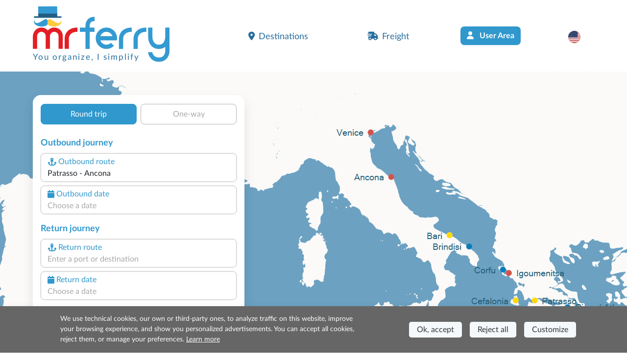

--- FILE ---
content_type: text/html; charset=utf-8
request_url: https://www.misterferry.com/en/greece/ferries-patrasso-ancona.aspx
body_size: 15410
content:
<!DOCTYPE html><html lang=en class="has-footer sfumato"><head><script>var _paq=window._paq=window._paq||[];_paq.push(['trackPageView']);_paq.push(['enableLinkTracking']);(function(){var u="//matomo.prenotazioni24.it/matomo/";_paq.push(['setTrackerUrl',u+'matomo.php']);_paq.push(['setSiteId','19']);var d=document,g=d.createElement('script'),s=d.getElementsByTagName('script')[0];g.async=true;g.src=u+'matomo.js';s.parentNode.insertBefore(g,s);})();</script><meta charset=UTF-8><meta name=viewport content="width=device-width, initial-scale=1, user-scalable=no, shrink-to-fit=no"><title>Ferries Patras Ancona &#x2600;&#xFE0F;Book Now!</title><meta name=description content="Check out all the ferry crossings time schedules from Patras Ancona on MrFerry! 🚢 We recommend to make your reservation in advance to catch unbeatable prices and offers. "><link rel=preconnect href=https://cdn.traghettilines.it crossorigin><link rel=preconnect href=https://connect.facebook.net crossorigin><link rel=preconnect href=https://matomo.prenotazioni24.it crossorigin><link href=https://cdn.misterferry.com/new/template/bootstrap-5.0.2-dist/css/bootstrap.min.css rel=stylesheet><link href=https://cdn.misterferry.com/new/template/icons/fontawesome/css/fontawesome.min.css rel=stylesheet><link href=https://cdn.misterferry.com/new/template/icons/fontawesome/css/solid.min.css rel=stylesheet><link href=https://cdn.misterferry.com/new/dist/autocomplete.js/css/autoComplete.02.min.css rel=stylesheet><link href="/css/styleone.min.css?v=YU6-QzADV-NJW9lJfnxUDxYxhJS7Zxnc9yijBry2zcw" rel=stylesheet><link href="/css/standard.min.css?v=j4s-bC_oA0kPPEChy6bkTeQHGKux5PTaiEgIy1gTqAs" rel=stylesheet><link rel=icon type=image/png href=/favicons/no-it/favicon-96x96.png sizes=96x96><link rel=icon type=image/svg+xml href=/favicons/no-it/favicon.svg><link rel="shortcut icon" href=/favicons/no-it/favicon.ico><link rel=apple-touch-icon sizes=180x180 href=/favicons/no-it/apple-touch-icon.png><meta name=apple-mobile-web-app-title content="Mr Ferry"><link rel=manifest href=/favicons/no-it/site.webmanifest><link href=https://www.misterferry.com/en/greece/ferries-patrasso-ancona.aspx rel=canonical><link rel=alternate hreflang=de href=https://www.misterferry.de/de/griechenland/faehren-patras-ancona.aspx><link rel=alternate hreflang=es href=https://www.misterferry.es/es/grecia/ferry-patrasso-ancona.aspx><link rel=alternate hreflang=fr href=https://www.misterferry.fr/fr/grece/ferries-patras-ancone.aspx><link rel=alternate hreflang=it href=https://www.traghettilines.it/it/grecia/traghetti-patrasso-ancona.aspx><script type=application/ld+json>{"@context":"https://schema.org","@type":"WebPage","Name":"Ferries Patras Ancona ☀️Book Now! ","Url":"https://www.misterferry.com/en/greece/ferries-patrasso-ancona.aspx","Description":"Check out all the ferry crossings time schedules from Patras Ancona on MrFerry! 🚢 We recommend to make your reservation in advance to catch unbeatable prices and offers. ","inLanguage":"en","datePublished":"","dateModified":"","publisher":{"@type":"Organization","Name":"Booking","Url":"https://www.misterferry.com","logo":{"@type":"ImageObject","contentUrl":null,"url":"https://www.misterferry.de/images/mister-ferry-def.png"}},"mainEntity":{"@type":"TravelAction","Name":"Ferries Patras Ancona ☀️Book Now! ","Target":{"@type":"EntryPoint","UrlTemplate":"","actionPlatform":["http://schema.org/DesktopWebPlatform","http://schema.org/MobileWebPlatform"]},"Result":{"@type":"BoatReservation","ReservationStatus":"https://schema.org/ReservationPending","UnderName":{"@type":"Organization","Name":"Patrasso-Ancona","Url":"","logo":{"@type":"ImageObject","contentUrl":null,"url":null}},"ReservationFor":{"@type":"BoatTrip","DepartureBoatTerminal":{"@type":"BoatTerminal","Name":"Patrasso"},"ArrivalBoatTerminal":{"@type":"BoatTerminal","Name":"Ancona"}}}},"breadcrumb":{"@type":"BreadcrumbList","itemListElement":[{"@type":"ListItem","Position":1,"Name":"Home","Item":"https://www.misterferry.com"},{"@type":"ListItem","Position":2,"Name":"Greece ferry 2026 | Book now with MrFerry!","Item":"https://www.misterferry.com/en/greece-ferries.aspx"},{"@type":"ListItem","Position":3,"Name":"Ferries Patras Ancona ☀️Book Now! ","Item":"https://www.misterferry.com/en/greece/ferries-patrasso-ancona.aspx"}]},"hasPart":[]}</script><body class=overflow-x-hidden><header id=main-header class=site-header><nav class="navbar navbar-expand-lg navbar-light"><div class=container><div class="row d-lg-none"><div class="col-12 text-start"><a id=logo href="/"> <img src=https://cdn.misterferry.com/new/img/logo/logo-mrferry-280.png class=logo> <span class="d-none d-lg-block payoff sm">Ferries Patras Ancona </span> </a></div></div><a id=logo class="navbar-brand m-0 col-9 col-sm-4 col-lg-5 ms-0 ms-lg-3 ms-xl-0 d-none d-lg-block" href="/"> <img src=https://cdn.misterferry.com/new/img/logo/logo-mrferry-280.png class=logo> <span class="d-block d-lg-none payoff sm">Ferries Patras Ancona </span> <span class="d-none d-lg-block payoff standard">You organize, I simplify</span> </a><div class="row d-lg-none"><div class="col-9 d-flex align-items-end text-start fw-semi-bold lh-sm pe-0"><span class=text-red style="font-size:calc(1rem + .9vw);margin-top:20px"> Ferries Patras Ancona<br><span class="text-lh-blue fs-6">Deals on 10 weekly departures</span> </span></div><div class=col-3><img src=https://cdn.traghettilines.it/new/img/faro-4.svg style=bottom:-20px;position:relative></div></div><button id=navbarButton class="navbar-toggler pt-4 pb-2 px-2 border-0 col-xs-3" onclick="if(Utils.getViewPortWidth()&lt;=991)document.body.classList.toggle('menu-open')" type=button data-bs-toggle=collapse data-bs-target=#navbarNav> <span class=navbar-toggler-icon></span> </button><div class="collapse navbar-collapse pt-2 px-0 text-start" id=navbarNav><ul class="navbar-nav ms-auto justify-content-between px-4 p-lg-0 w-75"><li class=nav-item><a class="nav-link px-3" href=#section_Destinazioni onclick="document.querySelector('#main-header > nav > div > button').click()"> <i class="fa-solid fa-location-dot me-2 d-inline-flex"></i>Destinations </a><li class=nav-item><a class="nav-link px-3" href="/freights/"> <i class="fa-solid fa-truck-fast me-2 d-inline-flex"></i>Freight </a><li class="nav-item d-none d-lg-block"><a class="btn bg-lh-blue text-white fw-bold rounded-2x mt-5 mt-lg-0" href="/en/login/"> <i class="fa-solid fa-user me-2 d-inline-flex"></i> User Area </a><li class="nav-item d-block d-lg-none"><a class="nav-link px-3" href="/en/login/"> <i class="fa-solid fa-user me-2 d-inline-flex"></i> User Area </a><li class="nav-item dropdown"><a class="nav-link dropdown-toggle" href=# id=navbarDropdownLingua role=button data-bs-toggle=dropdown> <img src=https://cdn.traghettilines.it/new/images/flags/1x1/us.svg class="img-language rounded-circle"> <label class="d-inline d-lg-none ms-1 text-capitalize"> English (United Kingdom) </label> </a><ul class="dropdown-menu py-0 text-center" style=min-width:unset><li class="py-2 bg-pale-blue-gray" style="border-bottom:1px solid #e5dfdf"><a class=dropdown-item href=https://www.traghettilines.it/it/grecia/traghetti-patrasso-ancona.aspx> <img src=https://cdn.traghettilines.it/new/images/flags/1x1/it.svg class="img-language rounded-circle"> <label class="d-inline d-lg-none ms-1 text-capitalize">italiano</label> </a><li class="py-2 bg-pale-blue-gray" style="border-bottom:1px solid #e5dfdf"><a class=dropdown-item href=https://www.misterferry.de/de/griechenland/faehren-patras-ancona.aspx> <img src=https://cdn.traghettilines.it/new/images/flags/1x1/de.svg class="img-language rounded-circle"> <label class="d-inline d-lg-none ms-1 text-capitalize">Deutsch</label> </a><li class="py-2 bg-pale-blue-gray" style="border-bottom:1px solid #e5dfdf"><a class=dropdown-item href=https://www.misterferry.fr/fr/grece/ferries-patras-ancone.aspx> <img src=https://cdn.traghettilines.it/new/images/flags/1x1/fr.svg class="img-language rounded-circle"> <label class="d-inline d-lg-none ms-1 text-capitalize">fran&#xE7;ais</label> </a><li class="py-2 bg-pale-blue-gray" style="border-bottom:1px solid #e5dfdf"><a class=dropdown-item href=https://www.misterferry.es/es/grecia/ferry-patrasso-ancona.aspx> <img src=https://cdn.traghettilines.it/new/images/flags/1x1/es.svg class="img-language rounded-circle"> <label class="d-inline d-lg-none ms-1 text-capitalize">espa&#xF1;ol</label> </a></ul></ul></div></div></nav></header><main class=flex-shrink-0><section class="page-header position-relative pb-5 mv-80"><div id=map class="d-none d-lg-block"><div id=mapCarousel class="carousel slide h-100 carousel-fade" data-bs-ride=carousel data-bs-pause=false><div class="carousel-inner h-100 position-relative z-index-0"><div class="carousel-item h-100 active map1" data-bs-interval=7000></div><div class="carousel-item h-100 map2" data-bs-interval=7000></div></div><div class="col-12 patchMap"></div></div></div><div class="position-sm-relative bottom-0 w-100"><div class=container><div class="row align-items-end"><div class=col-lg-5><div class="content mt-lg-5"><div id=div_DatepickerContainerA_2 class="col-12 position-absolute z-index-2 ps-3 datepicker-container-a"></div><div id=div_DatepickerContainerR_2 class="col-12 position-absolute z-index-2 ps-3 datepicker-container-r"></div><div id=div_MotorePartial class="card border-0 box-shad rounded-4x" style=max-width:432px><div class="card-body p-0" style=min-height:600px><div class="row row-switch-ar"><div id=switch-left class=col-6><div class="switch-ar text-center selected">Round trip</div></div><div id=switch-right class=col-6><div class="switch-ar text-center">One-way</div></div></div><div id=nav-tabContent class=tab-content><div id=nav-andata-e-ritorno class="tab-pane fade show active" role=tabpanel aria-labelledby=nav-home-tab><div id=div_DatepickerContainer class="col-12 position-absolute z-index-2" style=top:110px></div><form id=main-form class="row g-2 p-3 form-vertical" target=_top><div class="w-100 text-end"><button id=destinazione_selezionata class="btn btn-sm w-auto rounded-2x x-small text-uppercase text-lh-blue border-lh-blue d-none"></button></div><div class=col-6><p class="large mb-0 text-lh-blue fw-bold p-outward-journey-label">Outbound journey</div><div class="input-field hide-border col-md-12 position-relative pointer"><div class="input-box no-readonly d-block"><div class="text-lh-blue d-flex align-items-center outward-scroll" data-focus-to=#tratta-andata><i class="fa-solid fa-anchor m-1"></i> <span class=d-block>Outbound route</span></div><input id=tratta-andata class="outward-scroll pointer" spellcheck=false autocomplete=off placeholder="Enter a port or destination" data-val=true data-val-required="The DepartName field is required." name=DepartName> <input type=hidden id=departure-route data-val=true data-val-required="The DepartRoute field is required." name=DepartRoute value=0></div><div id=departure-route-validation class="alert alert-danger position-absolute mt-1 d-none" role=alert>Select the outbound route</div><div id=route-restriction3-validation class="alert alert-danger position-absolute mt-1 d-none" role=alert>For the selected route, it is necessary to book the return trip at the same time.</div></div><div class="input-field col-12 col-md-12"><label class=w-100 for=data1Input><div class="input-box no-readonly d-block"><div class="text-lh-blue d-flex align-items-center"><i class="fa-solid fa-calendar m-1"></i> <span class=d-block>Outbound date</span></div><input id=data1Input readonly class=form-control placeholder="Choose a date" autocomplete=off data-val=true data-val-required="The DepartDate field is required." name=DepartDate><div class=invalid-tooltip>Choose the outbound date.</div></div><div id=departure-date-validation class="alert alert-danger position-absolute mt-1 d-none" role=alert>Select the outbound date.</div></label></div><p class="large mb-0 text-lh-blue fw-bold p-return-journey-label mt-3">Return journey<div class="input-field hide-border col-md-12 position-relative pointer"><div class="input-box ritorno no-readonly d-block"><div class="text-lh-blue d-flex align-items-center return-scroll" data-focus-to=#tratta-ritorno><i class="fa-solid fa-anchor m-1"></i> <span class=d-block>Return route</span></div><input id=tratta-ritorno class="return-scroll pointer" spellcheck=false autocomplete=off placeholder="Enter a port or destination" name=ReturnName> <input type=hidden id=return-route name=ReturnRoute></div><div id=return-route-validation class="alert alert-danger position-absolute mt-1 d-none" role=alert>Select the return route</div></div><div class="input-field col-12"><label class=w-100 for=data2Input><div class="input-box no-readonly d-block ritorno"><div class="text-lh-blue d-flex align-items-center"><i class="fa-solid fa-calendar m-1"></i> <span class=d-block>Return date</span></div><input id=data2Input class=form-control placeholder="Choose a date" required readonly name=ReturnDate></div><div id=return-date-validation class="alert alert-danger position-absolute mt-1 d-none" role=alert>Select the return date.</div><div id=return-date-restriction4-validation class="alert alert-danger position-absolute mt-1 d-none" role=alert>For the selected route, it is mandatory to book the return trip on the same day.</div></label></div><input type=hidden id=destination-type data-val=true data-val-required="The DestinationType field is required." name=DestinationType value=1> <input type=hidden id=destination-id data-val=true data-val-required="The DestinationId field is required." name=DestinationId value=0> <input type=hidden id=departure-passengers data-val=true data-val-required="The Passengers field is required." name=DepartPassengers.Passengers value=0> <input type=hidden id=departure-adults data-val=true data-val-required="The Adults field is required." name=DepartPassengers.Adults value=0> <input type=hidden id=departure-children data-val=true data-val-required="The Children field is required." name=DepartPassengers.Children value=0> <input type=hidden id=departure-infants data-val=true data-val-required="The Infants field is required." name=DepartPassengers.Infants value=0> <input type=hidden id=departure-pets data-val=true data-val-required="The Pets field is required." name=DepartPassengers.Pets value=0><div class=col-6><p class="large mb-0 text-lh-blue fw-bold p-return-journey-label mt-3"><span class="dati-diversi-ar d-none">Outbound </span>Travel details</div><div id=div_Sconti class="input-field col-6 d-none"><label class=w-100 data-bs-toggle=modal data-bs-target=#scontiModal><div class="input-box no-readonly d-block"><div class="d-flex align-items-center text-lh-blue"><i class="fa-solid fa-percent m-1"></i> <span class=d-inline-block>Descuentos</span></div><div class="form-control pe-none text-truncate" id=div_DescrizioneSconto>¿Tienes bonificación?</div></div></label></div><div class=modal id=scontiModal tabindex=-1><div class="modal-dialog modal-dialog-centered modal-fullscreen-md-down m-0"><div class="modal-content rounded-4x"><div class="modal-body input-wrap"><div class="modal-header border-0 p-0"><b class="text-blue fs-18">¿Tienes bonificación?</b> <button type=button class=btn-close data-bs-dismiss=modal aria-label=Close></button></div><div class=row><div class="form-check ms-2 mt-4"><input class="form-check-input sm" type=radio name=LargeFamily id=input_FamigliaNumerosaNo value=0> <label class="form-check-label ms-2" for=input_FamigliaNumerosaNo>No</label></div><div class="form-check ms-2 mt-2"><input class="form-check-input sm" type=radio name=LargeFamily id=input_FamigliaNumerosaGeneral value=1> <label class="form-check-label ms-2" for=input_FamigliaNumerosaGeneral>Familia numerosa general</label></div><div class="form-check ms-2 mt-2"><input class="form-check-input sm" type=radio name=LargeFamily id=input_FamigliaNumerosaSpecial value=2> <label class="form-check-label ms-2" for=input_FamigliaNumerosaSpecial>Familia numerosa especial</label></div></div><div class="modal-header border-0 p-0 mt-4"><b class="text-blue fs-18">¿Tarifa para residentes?</b></div><div class=row><div class="form-check ms-2 mt-2"><input class="form-check-input sm" type=radio name=ResidentiModal id=input_ResidentiModalNo value=0> <label class="form-check-label ms-2" for=input_ResidentiModalNo>No</label></div><div class="form-check ms-2 mt-2"><input class="form-check-input sm" type=radio name=ResidentiModal id=input_ResidentiModalSi value=1> <label class="form-check-label ms-2" for=input_ResidentiModalSi>Si</label></div></div></div><div class=modal-footer><button type=button id=confirm-sconti class="btn btn-sm w-100 bg-yellow text-blue rounded-2x fw-bold py-2 fs-20 text-uppercase"> Confirm </button></div></div></div></div><div class="col-6 text-end invisible"><input id=tariffa_res class="form-check-input mt-3" type=checkbox data-val=true data-val-required="The IsResident field is required." name=IsResident value=true> <label class="form-check-label small mt-3" for=tariffa_res>Resident fare</label></div><div class="input-field col-12 col-md-6"><label for=passeggeri1 class=w-100 data-bs-toggle=modal data-bs-target=#passeggeriModal><div class="input-box no-readonly d-block"><div class="text-lh-blue d-flex align-items-center"><i class="fa-solid fa-user-group m-1"></i> <span class=d-inline-block><span class="dati-diversi-ar d-none">Outbound </span>Passengers</span></div><div class="form-control pe-none text-truncate" id=passeggeri1><span class=d-inline-block>Add passengers</span></div></div><div id=departure-passengers-validation class="alert alert-danger position-absolute mt-1 d-none" role=alert style=left:15px>Select the passengers</div></label><div class=modal id=passeggeriModal tabindex=-1 aria-labelledby=passeggeriModalLabel aria-hidden=true><div class="modal-dialog modal-dialog-centered modal-fullscreen-md-down m-0"><div class="modal-content rounded-4x"><div class=modal-body><div class="modal-header border-0 p-0"><b class="text-blue fs-18">Select the passengers</b> <button type=button class=btn-close data-bs-dismiss=modal aria-label=Close></button></div><div id=departure-type0 class="row row-cols-2 d-none pt-4 gx-0 gx-md-5"><div class=col-12><div id=departure-adults-type0-validation class="alert alert-danger mt-3 d-none" role=alert>Specify at least one adult passenger.</div></div><div class="col pt-2"><p class="m-0 mb-1 small text-center"><i class="text-lh-blue fa-solid fa-user fa-2x mb-1"></i> <br> Adults over 12 years old<div class="input-group justify-content-center"><input type=button value=- class="button-minus rounded-start" data-field=quantity> <input type=number id=departure-adults-type0 step=1 min=0 max=9 value=0 class=quantity-field> <input type=button value=+ class="button-plus rounded-end" data-field=quantity></div></div><div class="col pt-2"><p class="m-0 mb-1 small text-center"><i class="d-inline-block fa fa-child-reaching text-lh-blue fa-2x mb-1"></i> <br> Children 4–11 years old<div class="input-group justify-content-center"><input type=button value=- class="button-minus rounded-start" data-field=quantity> <input type=number id=departure-children-type0 step=1 min=0 max=9 value=0 class=quantity-field> <input type=button value=+ class="button-plus rounded-end" data-field=quantity></div></div><div class="col pt-2"><p class="m-0 mb-1 small text-center"><i class="text-lh-blue fa-solid fa-baby-carriage fa-2x mb-1"></i> <br> Infants up to 3 years old<div class="input-group justify-content-center"><input type=button value=- class="button-minus rounded-start" data-field=quantity> <input type=number id=departure-infants-type0 step=1 min=0 max=9 value=0 class=quantity-field> <input type=button value=+ class="button-plus rounded-end" data-field=quantity></div></div><div class="col pt-2"><p class="m-0 mb-1 small text-center"><i class="text-lh-blue fa-solid fa-paw fa-2x mb-1"></i> <br> Pets<div class="input-group justify-content-center"><input type=button value=- class="button-minus rounded-start" data-field=quantity> <input type=number id=departure-pets-type0 step=1 min=0 max=9 value=0 class=quantity-field> <input type=button value=+ class="button-plus rounded-end" data-field=quantity></div></div></div><div id=departure-type1 class="row gx-0 gx-md-5"><div class=col-12><div id=departure-passengers-type1-validation class="alert alert-danger mt-3 small d-none" role=alert>Specify the number of passengers.</div></div><div class="col-6 pt-3"><p class="m-0 mb-1 small text-center fw-bold"><i class="text-lh-blue fa-solid fa-user fa-2x mb-1"></i> <br> Number of passengers<div class="input-group justify-content-center"><input type=button value=- class="button-minus rounded-start" data-field=quantity> <input type=number id=departure-passengers-type1 value=0 step=1 min=0 max=9 class=quantity-field data-div=departure-passenger-ages-div data-max=120 data-placeholder=Age data-name=DepartPassengers.PassengersAges> <input type=button value=+ class="button-plus rounded-end" data-field=quantity></div></div><div id=departure-alert-passengers-age class="col-12 py-2 panel-ages d-none"><p class="m-0 mb-1 small text-left fw-bold">Indicate the age at the time of travel<div id=departure-ages-type1-validation class="alert alert-danger mt-1 d-none small" role=alert>Enter at least one passenger over 11 years old.</div><div id=departure-ages-type1-all-validation class="alert alert-danger mt-1 d-none small" role=alert>Specify the age of all passengers.</div><div class="row row-cols-4 ages g-2" id=departure-passenger-ages-div></div></div><p class="text-blue fs-18 mt-4 title-pax mb-0 fw-bold">Select the pets<div class="col-6 pt-3"><p class="m-0 mb-1 small text-center fw-bold"><i class="text-lh-blue fa-solid fa-paw fa-2x mb-1"></i> <br> Pets<div class="input-group justify-content-center"><input type=button value=- class="button-minus rounded-start" data-field=quantity> <input type=number id=departure-pets-type1 value=0 step=1 min=0 max=9 class=quantity-field> <input type=button value=+ class="button-plus rounded-end" data-field=quantity></div></div><div class="col-12 px-2 px-lg-4 info-animali d-none"><div class="alert alert-info mt-3 small">Bring your pet into the cabin by selecting the "pet access" option in the next step. Otherwise, it will travel in dedicated spaces.</div></div></div><div id=departure-type2 class="row d-none gx-0 gx-md-5 mt-2"><div class=col-12><div id=departure-adults-type2-validation class="alert alert-danger mt-3 d-none" role=alert>Specify at least one adult passenger.</div></div><div class="col-6 pt-2 px-0"><p class="m-0 mb-1 small text-center fw-bold"><i class="text-lh-blue fa-solid fa-user fa-2x mb-1"></i> <br> Adults over 12 years old<div class="input-group justify-content-center"><input type=button value=- class="button-minus rounded-start" data-field=quantity> <input type=number id=departure-adults-type2 value=0 step=1 min=0 max=9 class=quantity-field> <input type=button value=+ class="button-plus rounded-end" data-field=quantity></div></div><div class="col-6 pt-2 px-0"><p class="m-0 mb-1 small text-center fw-bold"><i class="d-inline-block fa fa-child-reaching text-lh-blue fa-2x"></i> <br> Children up to 11 years old<div class="input-group justify-content-center"><input type=button value=- class="button-minus rounded-start" data-field=quantity> <input type=number id=departure-children-type2 value=0 step=1 min=0 max=9 class=quantity-field data-div=departure-children-ages-div data-max=11 data-placeholder=Child data-name=DepartPassengers.ChildrenAges> <input type=button value=+ class="button-plus rounded-end" data-field=quantity></div></div><div id=departure-alert-children-age class="col-12 py-2 panel-ages d-none"><p class="m-0 mb-1 small text-left fw-bold">Indicate the age at the time of travel<div id=departure-ages-type2-validation class="alert alert-danger mt-1 d-none small" role=alert>Specify the age of all children.</div><div class="row row-cols-4 ages g-2" id=departure-children-ages-div></div></div><div class="col-6 pt-2 px-0"><p class="m-0 mb-1 small text-center fw-bold"><i class="text-lh-blue fa-solid fa-paw fa-2x mb-1"></i> <br> Pets<div class="input-group justify-content-center"><input type=button value=- class="button-minus rounded-start" data-field=quantity> <input type=number id=departure-pets-type2 value=0 step=1 min=0 max=9 class=quantity-field> <input type=button value=+ class="button-plus rounded-end" data-field=quantity></div></div><div class="col-12 px-2 px-lg-4 info-animali d-none"><div class="alert alert-info mt-3 small">Bring your pet into the cabin by selecting the "pet access" option in the next step. Otherwise, it will travel in dedicated spaces.</div></div></div><div id=departure-passengers-more-then-five class="alert alert-info mb-0 mt-4 small d-none" role=alert>Only one car can be included per ticket. If you have 2 cars, make 2 bookings.</div><div id=departure-passengers-more-then-nine class="alert alert-gray mb-0 mt-4 small d-none" role=alert><b>Are you a group of more than 9 passengers?</b> <br> To book for more than 9 passengers, you must fill out a <a href=https://www.misterferry.com/en/group-request.aspx target=_top>group request form</a>.</div><div class="row mt-4"><div class=col><div class=form-check><input type=checkbox id=input_StessiDatiPasseggeri value=true class=form-check-input checked data-val=true data-val-required="The IsSamePassengerData field is required." name=SameData.IsSamePassengerData> <label class="form-check-label small ms-2" for=input_StessiDatiPasseggeri>Use the same data as the outbound trip</label></div></div></div></div><div class=modal-footer><button type=button id=confirm-1 class="btn btn-sm w-100 bg-yellow text-blue rounded-2x fw-bold py-2 fs-20"> CONFIRM PASSENGER DETAILS </button></div></div></div></div></div><div id=departure-bicycle-div class="input-field col-12 col-md-6 d-none"><div class="input-box no-readonly d-block"><div class="d-flex align-items-center text-lh-blue"><i class="fa-solid fa-bicycle m-1"></i> <span class=d-inline-block>Bicycles</span></div><input type=number id=departure-bicycles-quantity value=0 class=form-control placeholder="Number of bicycles" min=0 max=10 inputmode=numeric pattern=[0-9]* disabled name=DepartBicycles><input name=__Invariant type=hidden value=DepartBicycles></div></div><div id=departure-vehicle-div class="input-field col-12 col-md-6"><label for=veicolo class=w-100 data-bs-toggle=modal data-bs-target=#veicoloModal><div class="input-box no-readonly d-block"><div class="text-lh-blue d-flex align-items-center"><i class="fa-solid fa-car m-1"></i> <span class=d-block><span class="dati-diversi-ar d-none"> Outbound </span>Vehicle</span></div><div class="form-control pe-none text-truncate" id=veicolo>Do you have a vehicle?</div></div><div id=departure-vehicle-validation class="alert alert-danger position-absolute mt-1 d-none" role=alert>Select the vehicle.</div></label><div class=modal id=veicoloModal tabindex=-1><div class="modal-dialog modal-dialog-centered modal-fullscreen-md-down m-0"><div class="modal-content rounded-4x"><div class="modal-body input-wrap"><div class="modal-header border-0 p-0"><b class="text-blue fs-18">Do you have a vehicle?</b><div class="form-check form-check-inline ms-2 mt-1"><input class="form-check-input sm has-vehicles" type=radio id=input_HasVehiclesYes name=has-vehicles checked value=1> <label class="form-check-label ms-2" for=input_HasVehiclesYes>Yes</label></div><div class="form-check form-check-inline mt-1"><input class="form-check-input sm has-vehicles" type=radio id=input_HasVehiclesNo name=has-vehicles value=0> <label class="form-check-label ms-2" for=input_HasVehiclesNo>No</label></div><button type=button class=btn-close data-bs-dismiss=modal aria-label=Close></button></div><div id=div_InfoImbarcoVeicoli class="row p-2 pb-0 d-none"><div class="input-field col-12 alert alert-info mb-0"><p class="mb-0 titolo pointer"><p class="mb-0 mt-2 testo d-none"></div></div><div id=departure-vehicle-restriction1-validation class="alert alert-danger mt-3 mb-0 d-none" role=alert>Vehicle required on this route.</div><div class=row><div class="input-field col-12 pt-4"><div class="input-box pointer"><div class="text-lh-blue d-flex align-items-center"><span> Vehicle type </span></div><select id=select_veicolo data-init-choice=default class="form-select step" name=DepartVehicle.Type><option value=-1 selected>Select a vehicle type<option value=0>Car<option value=1>Camper<option value=2>Minibus<option value=10>Van<option value=3>Motorcycle<option value=15>Bicycle<option value=12>Bus</select></div><div id=departure-vehicle-type-validation class="alert alert-danger position-absolute mt-1 d-none" role=alert>Select a vehicle type</div><div class="input-box mt-4 input-disable d-none"><div class="text-lh-blue d-flex align-items-center"><i class="fa-regular fa-person-biking m-1"></i> <span class="d-none d-lg-block">Quantity</span></div><select id=select_quantita class="form-select step" disabled name=DepartVehicle.Quantity><option value=-1 disabled selected>Select the quantity<option value=1>1<option value=2>2<option value=3>3<option value=4>4<option value=5>5</select></div><div id=departure-vehicle-quantity-validation class="alert alert-danger position-absolute mt-1 d-none" role=alert>Select the number of vehicles</div></div><div class="input-field col-12 pt-3 d-none"><div class="input-box input-disable"><div class="text-lh-blue d-flex align-items-center pointer" data-focus-to=#select_marca><i class="fa-solid fa-car m-1"></i> <span>Make and model</span></div><input id=select_marca class=pointer placeholder="Enter the make or model" disabled autocomplete=off> <input type=hidden id=vehicle-make name=DepartVehicle.Make> <input type=hidden id=vehicle-model name=DepartVehicle.Model></div><div id=departure-vehicle-model-validation class="alert alert-danger position-absolute mt-1 d-none" role=alert>Select the car model</div></div><div class="input-field col-6 pt-2 text-center d-none"><img id=img-lunghezza src=https://cdn.misterferry.com/new/images/veicoli/0-lunghezza.svg class="mb-2 w-75"><div class="input-box input-disable"><div class="text-lh-blue d-flex align-items-center" data-focus-to=#inputLunghezza><span>Length (cm)</span></div><input id=inputLunghezza class="form-control input-field-dimensioni" inputmode=numeric pattern=[0-9]* disabled name=DepartVehicle.Length></div></div><div class="input-field col-6 pt-2 text-center d-none"><img id=img-altezza src=https://cdn.misterferry.com/new/images/veicoli/0-altezza.svg class="mb-2 w-75"><div class="input-box input-disable"><div class="text-lh-blue d-flex align-items-center" data-focus-to=#inputAltezza><span>Height (cm)</span></div><input id=inputAltezza class="form-control input-field-dimensioni" inputmode=numeric pattern=[0-9]* disabled name=DepartVehicle.Height></div></div><div class=col-12><div id=departure-vehicle-dimensions-validation class="alert alert-danger position-absolute mt-1 d-none" role=alert>Enter the vehicle dimensions</div></div><div class="input-field input-rimorchio col-12 pt-3 d-none"><div class="input-box input-disable pointer"><div class="text-lh-blue d-flex align-items-center"><i class="fa-solid fa-caravan m-1"></i> <span>Trailer (optional)</span></div><select id=select_rimorchio data-init-choice=off class="form-select step" disabled name=DepartVehicle.TrailerType><option value=-1>Select a trailer<option value=4>Trailer<option value=5>Caravan</select></div></div><div class="input-field input-field-rimorchio col-6 pt-3" style=display:none><div class=input-box><div class="text-lh-blue d-flex align-items-center"><span>Length (cm)</span></div><input id=inputLunghezzaRim class="form-control input-field-dimensioni" placeholder="Ex. 250" inputmode=numeric pattern=[0-9]+ name=DepartVehicle.TrailerLength></div></div><div class="input-field input-field-rimorchio col-6 pt-3" style=display:none><div class=input-box><div class="text-lh-blue d-flex align-items-center"><span>Height (cm)</span></div><input id=inputAltezzaRim class="form-control input-field-dimensioni" placeholder="Ex. 140" inputmode=numeric pattern=[0-9]+ name=DepartVehicle.TrailerHeight></div></div><div class=col-12><div id=departure-trailer-dimensions-validation class="alert alert-danger position-absolute mt-1 d-none" role=alert>Enter the trailer dimensions</div></div></div><div id=departure-vehicle-autobus class="alert alert-gray mb-0 mt-4 small d-none" role=alert>To book buses, you must fill out the <a href=https://www.misterferry.com/en/group-request.aspx target=_top>group request form</a>.</div><div class=row><div class="col pt-4"><div class=form-check><input type=checkbox id=input_StessiDatiVeicoli value=true class=form-check-input checked data-val=true data-val-required="The IsSameVehiclesData field is required." name=SameData.IsSameVehiclesData> <label class="form-check-label small ms-2" for=input_StessiDatiVeicoli>Use the same data for the return trip.</label></div></div></div></div><div class=modal-footer><button type=button id=confirm-2 class="btn btn-sm w-100 bg-yellow text-blue rounded-2x fw-bold py-2 fs-20"> CONFIRM VEHICLE DETAILS </button></div></div></div></div></div><input type=hidden id=return-passengers value=0 data-val=true data-val-required="The Passengers field is required." name=ReturnPassengers.Passengers> <input type=hidden id=return-adults value=0 data-val=true data-val-required="The Adults field is required." name=ReturnPassengers.Adults> <input type=hidden id=return-children value=0 data-val=true data-val-required="The Children field is required." name=ReturnPassengers.Children> <input type=hidden id=return-infants value=0 data-val=true data-val-required="The Infants field is required." name=ReturnPassengers.Infants> <input type=hidden id=return-pets value=0 data-val=true data-val-required="The Pets field is required." name=ReturnPassengers.Pets><div class="col-7 dati-diversi-ar d-none"><p class="large mb-0 text-lh-blue fw-bold p-return-journey-label mt-1">Return Travel details</div><div class=d-none><div class="col-5 text-end dati-diversi-ar invisible d-none"><input type=checkbox id=tariffa_res_rit class="form-check-input mt-1"> <label class="form-check-label small mt-1" for=tariffa_res_rit>Resident fare</label></div></div><div id=div_ReturnPassengers class="input-field col-12 col-md-6 d-none"><label for=passeggeri2 class=w-100 data-bs-toggle=modal data-bs-target=#passeggeri2Modal><div class="input-box no-readonly d-block ritorno"><div class="text-lh-blue d-flex align-items-center"><i class="fa-solid fa-user-group m-1"></i> <span class=d-inline-block><span class="dati-diversi-ar d-none">Return </span>Passengers</span></div><div class="form-control text-truncate" id=passeggeri2>Add passengers</div></div><div id=return-passengers-validation class="alert alert-danger position-absolute mt-1 d-none" role=alert style=right:5px>Add passengers</div></label><div class=modal id=passeggeri2Modal tabindex=-1 aria-labelledby=passeggeri2ModalLabel aria-hidden=true><div class="modal-dialog modal-dialog-centered modal-fullscreen-md-down m-0"><div class="modal-content rounded-4x"><div class=modal-body><div class="modal-header border-0 p-0"><b class="text-blue fs-18">Select the passengers</b> <button type=button class=btn-close data-bs-dismiss=modal aria-label=Close></button></div><div id=return-type0 class="row row-cols-2 mt-2 d-none gx-5"><div class=col-12><div id=return-adults-type0-validation class="alert alert-danger mt-3 d-none" role=alert>Specify at least one adult passenger.</div></div><div class="col pt-4"><p class="m-0 small text-center"><i class="text-lh-blue fa-solid fa-user fa-2x mb-2"></i> <br> Adults over 12 years old<div class="input-group justify-content-center"><input type=button value=- class="button-minus rounded-start" data-field=quantity> <input type=number id=return-adults-type0 step=1 min=0 max=9 value=0 class=quantity-field> <input type=button value=+ class="button-plus rounded-end" data-field=quantity></div></div><div class="col pt-4"><p class="m-0 small text-center"><i class="d-inline-block fa fa-child-reaching text-lh-blue fa-2x mb-2"></i> <br> Children 4–11 years old<div class="input-group justify-content-center"><input type=button value=- class="button-minus rounded-start" data-field=quantity> <input type=number id=return-children-type0 step=1 min=0 max=9 value=0 class=quantity-field> <input type=button value=+ class="button-plus rounded-end" data-field=quantity></div></div><div class="col pt-4"><p class="m-0 small text-center"><i class="text-lh-blue fa-solid fa-baby-carriage fa-2x mb-2"></i> <br> Infants up to 3 years old<div class="input-group justify-content-center"><input type=button value=- class="button-minus rounded-start" data-field=quantity> <input type=number id=return-infants-type0 step=1 min=0 max=9 value=0 class=quantity-field> <input type=button value=+ class="button-plus rounded-end" data-field=quantity></div></div><div class="col pt-4"><p class="m-0 small text-center"><i class="text-lh-blue fa-solid fa-paw fa-2x mb-2"></i> <br> Pets<div class="input-group justify-content-center"><input type=button value=- class="button-minus rounded-start" data-field=quantity> <input type=number id=return-pets-type0 step=1 min=0 max=9 value=0 class=quantity-field> <input type=button value=+ class="button-plus rounded-end" data-field=quantity></div></div></div><div id=return-type1 class="row gx-5"><div class=col-12><div id=return-passengers-type1-validation class="alert alert-danger mt-3 small d-none" role=alert>Specify the number of passengers.</div></div><div class="col-6 pt-2"><p class="m-0 mb-1 small text-center fw-bold"><i class="text-lh-blue fa-solid fa-user fa-2x mb-2"></i> <br> Number of passengers<div class="input-group justify-content-center"><input type=button value=- class="button-minus rounded-start" data-field=quantity> <input type=number id=return-passengers-type1 value=0 step=1 min=0 max=9 class=quantity-field data-div=return-passenger-ages-div data-max=120 data-placeholder=Età data-name=ReturnPassengers.PassengersAges> <input type=button value=+ class="button-plus rounded-end" data-field=quantity></div></div><div id=return-alert-passengers-age class="col-12 py-2 panel-ages d-none"><p class="m-0 mb-1 small text-left fw-bold">Indicate the age at the time of travel<div id=return-ages-type1-validation class="alert alert-danger mt-1 d-none small" role=alert>inserisci-passeggero-oltre-11-anni</div><div id=return-ages-type1-all-validation class="alert alert-danger mt-1 d-none small" role=alert>Specify the age of all passengers.</div><div class="row row-cols-4 ages g-2" id=return-passenger-ages-div></div></div><p class="text-blue fs-18 mt-4 title-pax">Seleziona gli animali domestici<div class="col-6 pt-2"><p class="m-0 mb-1 small text-center fw-bold"><i class="text-lh-blue fa-solid fa-paw fa-2x mb-2"></i> <br> Pets<div class="input-group justify-content-center"><input type=button value=- class="button-minus rounded-start" data-field=quantity> <input type=number id=return-pets-type1 value=0 step=1 min=0 max=9 class=quantity-field> <input type=button value=+ class="button-plus rounded-end" data-field=quantity></div></div></div><div id=return-type2 class="row d-none gx-5 mt-2"><div class=col-12><div id=return-adults-type2-validation class="alert alert-danger mt-3 d-none" role=alert>Specify at least one adult passenger.</div></div><div class="col-6 pt-2 px-0"><p class="m-0 mb-1 small text-center fw-bold"><i class="text-lh-blue fa-solid fa-user fa-2x mb-2"></i> <br> Adults over 12 years old<div class="input-group justify-content-center"><input type=button value=- class="button-minus rounded-start" data-field=quantity> <input type=number id=return-adults-type2 value=0 step=1 min=0 max=9 class=quantity-field> <input type=button value=+ class="button-plus rounded-end" data-field=quantity></div></div><div class="col-6 pt-2 px-0"><p class="m-0 mb-1 small text-center fw-bold"><i class="d-inline-block fa fa-child-reaching text-lh-blue fa-2x mb-2"></i> <br> Children up to 11 years old<div class="input-group justify-content-center"><input type=button value=- class="button-minus rounded-start" data-field=quantity> <input type=number id=return-children-type2 value=0 step=1 min=0 max=9 class=quantity-field data-div=return-children-ages-div data-max=11 data-placeholder=Child data-name=ReturnPassengers.ChildrenAges> <input type=button value=+ class="button-plus rounded-end" data-field=quantity></div></div><div id=return-alert-children-age class="col-12 py-2 panel-ages d-none"><p class="m-0 mb-1 small text-left fw-bold">Indicate the age at the time of travel<div id=return-ages-type2-validation class="alert alert-danger mt-1 d-none small" role=alert>Specify the age of all children.</div><div class="row row-cols-4 ages g-2" id=return-children-ages-div></div></div><div class="col-6 pt-2 px-0"><p class="m-0 mb-1 small text-center fw-bold"><i class="text-lh-blue fa-solid fa-paw fa-2x mb-2"></i> <br> Pets<div class="input-group justify-content-center"><input type=button value=- class="button-minus rounded-start" data-field=quantity> <input type=number id=return-pets-type2 value=0 step=1 min=0 max=9 class=quantity-field> <input type=button value=+ class="button-plus rounded-end" data-field=quantity></div></div></div><div class="row mt-4"><div class=col><div class=form-check><input type=checkbox id=input_StessiDatiPasseggeriRit value=true class=form-check-input checked data-val=true data-val-required="The IsSamePassengerDataReturn field is required." name=SameData.IsSamePassengerDataReturn> <label class="form-check-label small ms-2" for=input_StessiDatiPasseggeriRit>Use the same data as the outbound trip</label></div></div></div></div><div class=modal-footer><button type=button id=confirm-r1 class="btn btn-sm w-100 bg-yellow text-blue rounded-2x fw-bold py-2 fs-20"> CONFIRM PASSENGER DETAILS </button></div></div></div></div></div><div id=return-bicycle-div class="input-field col-12 col-md-6 d-none"><div class="input-box no-readonly d-block"><div class="d-flex align-items-center text-lh-blue"><i class="fa-solid fa-bicycle m-1"></i> <span class=d-inline-block>Bicycles</span></div><input type=number id=return-bicycles-quantity value=0 class=form-control placeholder="Numero biciclette" min=0 max=10 inputmode=numeric pattern=[0-9]* disabled name=ReturnBicycles><input name=__Invariant type=hidden value=ReturnBicycles></div></div><div id=return-vehicle-div class="input-field col-12 col-md-6 d-none"><label for=r-veicolo class=w-100 data-bs-toggle=modal data-bs-target=#r-veicoloModal><div class="input-box no-readonly d-block ritorno"><div class="text-lh-blue d-flex align-items-center"><i class="fa-solid fa-car m-1"></i> <span class=d-block>Vehicle<span class="dati-diversi-ar d-none"> ritorno</span></span></div><div id=r-veicolo class="form-control text-truncate">Do you have a vehicle?</div></div><div id=return-vehicle-validation class="alert alert-danger position-absolute mt-1 d-none" role=alert>Select the vehicle.</div></label><div class=modal id=r-veicoloModal tabindex=-1><div class="modal-dialog modal-dialog-centered modal-fullscreen-md-down m-0"><div class="modal-content rounded-4x"><div class="modal-body input-wrap"><div class="modal-header border-0 p-0"><b class="text-blue fs-18">Do you have a vehicle?</b><div class="form-check form-check-inline ms-2 mt-1"><input class="form-check-input sm has-vehicles" type=radio id=input_HasVehiclesReturnYes name=r-has-vehicles checked value=1> <label class="form-check-label ms-2" for=input_HasVehiclesReturnYes>Yes</label></div><div class="form-check form-check-inline mt-1"><input class="form-check-input sm has-vehicles" type=radio id=input_HasVehiclesReturnNo name=r-has-vehicles value=0> <label class="form-check-label ms-2" for=input_HasVehiclesReturnNo>No</label></div><button type=button class=btn-close data-bs-dismiss=modal aria-label=Close></button></div><div id=return-vehicle-restriction1-validation class="alert alert-danger position-absolute mt-3 mb-0 d-none" role=alert>Vehicle required on this route.</div><div class=row><div class="input-field col-12 pt-4"><div class="input-box pointer"><div class="text-lh-blue d-flex align-items-center"><span>Tipologia veicolo</span></div><select id=r-select_veicolo data-init-choice=default class="form-select step" name=ReturnVehicle.Type><option value=-1 disabled selected>Select a vehicle type<option value=0>Car<option value=1>Camper<option value=2>Minibus<option value=10>Van<option value=3>Motorcycle<option value=15>Bicycle<option value=12>Bus</select></div><div id=return-vehicle-type-validation class="alert alert-danger position-absolute mt-1 d-none" role=alert>Select a vehicle type</div><div class="input-box mt-4 input-disable d-none"><div class="text-lh-blue d-flex align-items-center"><i class="fa-regular fa-person-biking m-1"></i> <span class="d-none d-lg-block">Quantity</span></div><select id=r-select_quantita class="form-select step" name=ReturnVehicle.Quantity><option value=-1 disabled selected>Select the quantity<option value=1>1<option value=2>2<option value=3>3<option value=4>4<option value=5>5</select></div><div id=return-vehicle-quantity-validation class="alert alert-danger position-absolute mt-1 d-none" role=alert>Select the number of vehicles</div></div><div class="input-field col-12 pt-3 d-none"><div class="input-box input-disable"><div class="text-lh-blue d-flex align-items-center pointer" data-focus-to=#r-select_marca><i class="fa-solid fa-car m-1"></i> <span> Make and model </span></div><input id=r-select_marca class=pointer placeholder="Enter the make or model" disabled autocomplete=off> <input type=hidden id=r-vehicle-make name=ReturnVehicle.Make> <input type=hidden id=r-vehicle-model name=ReturnVehicle.Model></div><div id=return-vehicle-model-validation class="alert alert-danger position-absolute mt-1 d-none" role=alert>Select the car model</div></div><div class="input-field col-6 pt-2 text-center d-none"><img id=r-img-lunghezza src=https://cdn.misterferry.com/new/images/veicoli/0-lunghezza.svg class="mb-2 w-75"><div class="input-box input-disable"><div class="text-lh-blue d-flex align-items-center" data-focus-to=#r-inputLunghezza><span>Length (cm)</span></div><input id=r-inputLunghezza class="form-control input-field-dimensioni" inputmode=numeric pattern=[0-9]* disabled name=ReturnVehicle.Length></div></div><div class="input-field col-6 pt-2 text-center d-none"><img id=r-img-altezza src=https://cdn.misterferry.com/new/images/veicoli/0-altezza.svg class="mb-2 w-75"><div class="input-box input-disable"><div class="text-lh-blue d-flex align-items-center" data-focus-to=#r-inputAltezza><span>Height (cm)</span></div><input id=r-inputAltezza class="form-control input-field-dimensioni" inputmode=numeric pattern=[0-9]* disabled name=ReturnVehicle.Height></div></div><div class=col-12><div id=return-vehicle-dimensions-validation class="alert alert-danger position-absolute mt-1 d-none" role=alert>Enter the vehicle dimensions</div></div><div class="input-field input-rimorchio col-12 pt-3 d-none"><div class="input-box input-disable"><div class="text-lh-blue d-flex align-items-center"><i class="fa-solid fa-caravan m-1"></i> <span>Trailer (optional)</span></div><select id=r-select_rimorchio data-init-choice=off class="form-select step" disabled name=ReturnVehicle.TrailerType><option value=-1>Select a trailer<option value=4>Trailer<option value=5>Caravan</select></div></div><div class="input-field r-input-field-rimorchio col-6 pt-3" style=display:none><div class=input-box><div class="text-lh-blue d-flex align-items-center"><span>Length (cm)</span></div><input id=r-inputLunghezzaRim class="form-control input-field-dimensioni" placeholder="Ex. 250" inputmode=numeric pattern=[0-9]+ disabled name=ReturnVehicle.TrailerLength></div></div><div class="input-field r-input-field-rimorchio col-6 pt-3" style=display:none><div class=input-box><div class="text-lh-blue d-flex align-items-center"><span>Height (cm)</span></div><input id=r-inputAltezzaRim class="form-control input-field-dimensioni" placeholder="Ex. 140" inputmode=numeric pattern=[0-9]+ disabled name=ReturnVehicle.TrailerHeight></div></div><div class=col-12><div id=return-trailer-dimensions-validation class="alert alert-danger position-absolute mt-1 d-none" role=alert>Enter the trailer dimensions</div></div></div><div class=row><div class="col pt-4"><div class=form-check><input type=checkbox id=input_StessiDatiVeicoliRit value=true class=form-check-input checked data-val=true data-val-required="The IsSameVehiclesDataReturn field is required." name=SameData.IsSameVehiclesDataReturn> <label class="form-check-label small ms-2" for=input_StessiDatiVeicoliRit>Use the same data as the outbound trip</label></div></div></div></div><div class=modal-footer><button type=button id=confirm-r-2 class="btn btn-sm w-100 bg-yellow text-blue rounded-2x fw-bold py-2 fs-20"> CONFIRM VEHICLE DETAILS </button></div></div></div></div></div><div id=discount-div class="input-field col-12 d-none"><div class=input-box><div class="d-flex align-items-center text-lh-blue"><i class="fa-solid fa-percent m-1"></i> <span>Discount code</span></div><input id=discount-code class=form-control spellcheck=false placeholder="Enter the discount code" name=DiscountCode></div></div><div class="col-12 pt-3"><button class="w-100 btn bg-yellow text-blue fw-bold py-2 fs-22 text-uppercase" method=get formaction=/results> Compare prices </button></div><input type=hidden id=input_Restriction data-val=true data-val-required="The Restriction field is required." name=Restrictions.Restriction value=0> <input type=hidden id=input_RestrictionReturnId data-val=true data-val-required="The ReturnId field is required." name=Restrictions.ReturnId value=0> <input type=hidden id=input_RestrictionIsResident data-val=true data-val-required="The IsResident field is required." name=Restrictions.IsResident value=False> <input type=hidden id=input_RestrictionIsLargeFamily data-val=true data-val-required="The IsLargeFamily field is required." name=Restrictions.IsLargeFamily value=False> <input type=hidden id=input_RestrictionIsEnableAccommodations data-val=true data-val-required="The IsEnableAccommodations field is required." name=Restrictions.IsEnableAccommodations value=0> <input type=hidden id=input_RestrictionAvailableVehicles data-val=true data-val-required="The AvailableVehicles field is required." name=Restrictions.AvailableVehicles> <input type=hidden id=input_UAID value=20 data-val=true data-val-required="The UAID field is required." name=UAID> <input type=hidden id=input_From name=From> <input type=hidden name=iframe_booking id=input_IframeBooking value=false data-val=true data-val-required="The IframeBooking field is required."> <input name=IsResident type=hidden value=false><input name=SameData.IsSamePassengerData type=hidden value=false><input name=SameData.IsSameVehiclesData type=hidden value=false><input name=SameData.IsSamePassengerDataReturn type=hidden value=false><input name=SameData.IsSameVehiclesDataReturn type=hidden value=false></form></div><div class="tab-pane fade" id=nav-solo-andata role=tabpanel aria-labelledby=nav-profile-tab>...</div></div></div></div></div></div><div class="col-lg-7 col-md-12 px-lg-3 px-md-0"><div id=recensioni class="carousel slide d-none d-lg-block" data-bs-ride=carousel data-bs-pause=false><div class=carousel-inner><div class="carousel-item text-center active" data-bs-interval=7000><div class="row align-items-center"><div class=col-6><a href=/en/reviews.aspx class="text-decoration-none link-dark"> <span class="me-1 fs-5"><span id=voto_medio class="fw-bold text-blue">4,82</span>/5</span> <img src=https://cdn.traghettilines.it/new/img/cinque-stelle-quasi-piene.svg class="mb-1 rating-stars"><p class="small nobr mb-0">Based on <span id=totale_recensioni class=fw-bold>52210</span> Reviews</p></a></div><div class=col-6><span class="w-100 mb-0 fw-bold me-2">Liam</span> <img src=https://cdn.traghettilines.it/new/img/cinque-stelle-piene.svg class="mb-1 rating-stars"><p class="d-block w-100 mb-0">Everything went smooth, thank u!</p><a class="d-block h-100 mt-1" href=/en/reviews.aspx><p class="d-block w-100 mb-0 fw-bold text-lh-blue">See all reviews</p></a></div></div></div><div class="carousel-item text-center small" data-bs-interval=7000><div class="row align-items-center"><div class=col-6><span class="w-100 mb-0 fw-bold me-2">Altin</span> <img src=https://cdn.traghettilines.it/new/img/cinque-stelle-piene.svg class="mb-1 rating-stars"><p class="d-block w-100 mb-0">Perfekt super</p><a class="d-block h-100 mt-1" href=/en/reviews.aspx><p class="d-block w-100 mb-0 fw-bold text-lh-blue">See all reviews</p></a></div><div class=col-6><span class="w-100 mb-0 fw-bold me-2">Sven</span> <img src=https://cdn.traghettilines.it/new/img/cinque-stelle-piene.svg class="mb-1 rating-stars"><p class="d-block w-100 mb-0">Easy to use, transparent and trustworthy</p><a class="d-block h-100 mt-1" href=/en/reviews.aspx><p class="d-block w-100 mb-0 fw-bold text-lh-blue">See all reviews</p></a></div></div></div></div></div><div id=recensioniMobile class="carousel slide d-block d-lg-none" data-bs-ride=carousel data-bs-pause=false><div class=carousel-inner><div class="carousel-item text-center active pt-1"><div class="col-12 ratstarcol"><a href=/en/reviews.aspx class="text-decoration-none link-dark"> <img src=https://cdn.traghettilines.it/new/img/logo/traghettilines.svg class=pb-1 style="width:250px !important"> <span class=d-block style=font-size:1.1rem><b class=text-uppercase>Average rating:</b><span id=voto_medio class="fw-bold text-blue" style=font-size:1.3rem> 4,82</span>/5</span> <span class="d-block mt-1"><img src=https://cdn.traghettilines.it/new/img/cinque-stelle-quasi-piene.svg style=width:150px class="mb-1 text-center"></span> <span class="whererat d-block mt-1 fs-6"> Based on <span class="fw-bold fs-14px">52210</span> Reviews </span> </a></div></div><div class="carousel-item text-center"><div class="col-12 ratstarcol"><span class="w-100 mb-0 fw-bold me-2 fs-6">Altin</span> <span class="d-block mt-1 mb-2"><img src=https://cdn.traghettilines.it/new/img/cinque-stelle-piene.svg style=width:120px class="mb-1 text-center"></span><p class="d-block w-100 mb-1">Perfekt super</p><a class="d-block h-100 mt-1 pt-2" href=/en/reviews.aspx><p class="d-block w-100 mb-0 fw-bold">See all reviews</p></a></div></div><div class="carousel-item text-center"><div class="col-12 ratstarcol"><span class="w-100 mb-0 fw-bold me-2 fs-6">Sven</span> <span class="d-block mt-1 mb-2"><img src=https://cdn.traghettilines.it/new/img/cinque-stelle-piene.svg style=width:120px class="mb-1 text-center"></span><p class="d-block w-100 mb-1">Easy to use, transparent and trustworthy</p><a class="d-block h-100 mt-1 pt-2" href=/en/reviews.aspx><p class="d-block w-100 mb-0 fw-bold">See all reviews</p></a></div></div><div class="carousel-item text-center"><div class="col-12 ratstarcol"><span class="w-100 mb-0 fw-bold me-2 fs-6">Liam</span> <span class="d-block mt-1 mb-2"><img src=https://cdn.traghettilines.it/new/img/cinque-stelle-piene.svg style=width:120px class="mb-1 text-center"></span><p class="d-block w-100 mb-1">Everything went smooth, thank u!</p><a class="d-block h-100 mt-1 pt-2" href=/en/reviews.aspx><p class="d-block w-100 mb-0 fw-bold">See all reviews</p></a></div></div></div></div></div></div></div></div></section><section class="py-2 py-md-5"><div class=container><div class="row justify-content-between"><div id=main-content class="col pagina-testi-seo"><div class=section-header><div class=section-heading><div class="section-header d-flex align-items-center mb-3"><img src=https://cdn.misterferry.com/new/template/img/pin.png class="rounded me-3"><div class=section-heading><h1 class="h2 h1-old text-red">Ferries Patras Ancona</h1><span class="h3 text-blue h3-seo" style=font-size:1.25rem> Deals on 10 weekly departures </span></div></div></div><p>Is your trip to <strong><a href=https://www.misterferry.com/en/greece-ferries.aspx>Greece</a></strong> coming to an end and is it time to return to<strong> Italy</strong>? On <strong>MrFerry</strong> you will find the best solutions for ferries between <strong>Greece and Italy</strong>. You will find all the<em> timetables, routes, and shipping companies</em> that guarantee the service.<p>One of the <strong>most popular routes</strong> is the <strong><a href=https://www.misterferry.com/en/ports/ferry-patrasso.aspx>Patras</a></strong> <strong><a href=https://www.misterferry.com/en/ports/ferry-ancona.aspx>Ancona</a></strong>. The <strong>Patras Ancona</strong> ferry service <strong>operates all year round</strong>, with <strong>daily night sailings</strong> and approximately <strong>12 departures per week</strong>. The average crossing time is <strong>23 hours</strong>.<p>🚢 The shipping companies&nbsp;<strong><a href=https://www.misterferry.com/en/company/anek-lines.aspx>Anek Superfast</a></strong>&nbsp;and <a href=https://www.misterferry.com/en/company/minoan-lines.aspx><strong>Minoan Lines</strong></a> operate on the line. <strong>Anek</strong> makes <strong>eight crossings per week</strong>, <strong>Minoan</strong> makes about <strong>three</strong>.<p>From J<strong>uly to September</strong> the number of crossings increases and in the <strong>high season</strong> there are at least <strong>two crossings a day</strong> and up to <strong>16 crossings a week</strong>. Almost all sailings call at <strong><a href=https://www.misterferry.com/en/ports/ferry-igoumenitsa.aspx>Igoumenitsa</a></strong> and sometimes <strong><a href=https://www.misterferry.com/en/ports/ferry-corfu.aspx>Corfu</a></strong>.<p>🚗 You can take <strong>your car</strong> with you! Both shipping companies operating on this route have <strong>ships with large garages for the transport of motor vehicles</strong>. You are free to choose the vehicle you would like to travel with!&nbsp;<p>🐕 Want to take <strong>your pet</strong> with you? You&#39;ve come to the right place! <strong>Minoan Lines</strong> and <strong>Anek Superfast</strong> <strong>allow pets on board</strong>. They will not have access to the <strong>common areas or dining rooms</strong> of the ships, but will have<strong> special areas</strong> on the outside decks as well as inside.<p>♿ The company also provides <strong>assistance services</strong> both in port and on board, <strong>specially equipped cabins</strong> and <strong>priority acces</strong>s to <strong>passengers with disabilities</strong> or <strong>reduced mobility</strong>.<div class="section-heading mt-5"><div class="section-header d-flex align-items-center mb-3"><img src=https://cdn.misterferry.com/new/template/img/pin.png class="rounded me-3"><div class=section-heading><h2 class="h2 h1-old text-red">Ferries Patras Ancona <span>On board services</span></h2></div></div></div><p>On board the <strong><a href=https://www.misterferry.com/en/ports/ferry-patrasso.aspx>Patras</a></strong> <strong><a href=https://www.misterferry.com/en/ports/ferry-ancona.aspx>Ancona</a></strong> ferries, customers can enjoy a <strong>variety of facilities</strong> to make their leisure time more enjoyable, such as a <strong>children&#39;s play area</strong>, <strong>shops</strong>, <strong>satellite TV</strong>, a <strong>piano bar</strong> and<strong> air conditioning</strong>. Some ferries also have a <strong>swimming pool</strong>, <strong>casino</strong>, and<strong> disco</strong> for late night entertainment.<p>🍷 You&#39;ll find <strong>delicious dishes</strong> prepared by the <strong>onboard restaurant</strong> and snack bar for ap&eacute;ritifs and breakfast. There are also <strong>cinemas</strong>, <strong>live shows</strong> and <strong>atm</strong>.<p>On the <strong><a href=https://www.misterferry.com/en/ports/ferry-patrasso.aspx>Patras</a></strong> <strong><a href=https://www.misterferry.com/en/ports/ferry-ancona.aspx>Ancona</a></strong> route, the shipping companies offer <strong>various solutions</strong> regarding <strong>accommodation on board</strong>.<p>🛏️ You can choose the simple <strong>deck passage</strong>, the <em>cheapest solution of all, which does not provide an assigned seat </em>but allows you access to different areas of the ship. The <strong>seats</strong> on the other hand are <em>reclining and assigned one per passenger, and are usually located in air-conditioned areas of the ship</em>. If, on the other hand, you want some privacy and comfort, we recommend booking a <strong>cabin for your exclusive use</strong>. Cabins can be: <em>double, triple, quadruple, outside or inside, family or deluxe suites.</em><p>🐕 If you decide to<strong> travel with your pet</strong>, you will be able to book a <strong>cabin with access for pets</strong>, equipped with all the comforts for both of you. There will also be the option of reserving a place in the <strong>onboard kennels</strong> for those who choose to book accommodation other than a cabin.<p>Remember to have <strong>everything you need</strong> with you for <strong>proper boarding</strong> of your <strong>pet</strong>:<strong> leash, muzzle, pet carrier</strong>, the <strong>ticket</strong> where they will also be present and the <strong>necessary medical documentation</strong>.<p>Buy your ferry ticket for the <strong><a href=https://www.misterferry.com/en/ports/ferry-patrasso.aspx>Patras</a></strong> <strong><a href=https://www.misterferry.com/en/ports/ferry-ancona.aspx>Ancona</a></strong> line now, on<strong> MrFerry</strong> you will find the best travel solutions and the most advantageous offers!</div></div><div id=sidebar class="d-none d-lg-block col-md-3 pt-5 pt-lg-0"><div class="card border-0 box-shad my-4"><img src=https://cdn.misterferry.com/new/template/img/offerte.png class="card-img-top rounded-2x mx-auto p-2 m-1 w-70 justify-content-center" alt=...><div class="card-footer bg-lh-blue p-0 py-lg-2 px-lg-3"><a href=/en/deals.aspx class="btn bg-lh-blue text-white text-start fw-bold rounded-2x d-flex justify-content-between align-items-center"> <span>Trips'n'Tips</span> <i class="fa-solid fa-angle-right"></i> </a></div></div></div></div></div></section><section id=portiTratte class="pt-4 pb-2 bg-pale-blue-gray"><div class=container><div class=row><div class="col-12 sec-for"><div class="section-header d-block align-items-center mb-1"><div class=section-heading><h5 class="trattePer text-center mb-4 text-blue-sapphire"><img src=//cdn.traghettilines.it/new/template/img/nave-new.svg> <label class=d-inline> View all connections </label></h5></div></div><div class="row justify-content-start py-3 px-3 text-white trattePerList"><div class=col-6><i class="fa fa-circle icon-destinazione"></i> <a class="text-blue text-decoration-none" href=/en/ports/ferry-ancona.aspx> Ancona </a></div><div class=col-6><i class="fa fa-circle icon-destinazione"></i> <a class="text-blue text-decoration-none" href=/en/ports/ferry-patrasso.aspx> Patrasso </a></div></div></div></div></div></section></main><footer class="footer w-100"><section id=section_Destinazioni class="bg-blue pt-4 pb-3"><div class=container><div class=row><div class=col><h4 class="text-white text-center pb-2 mb-4"><img src=https://cdn.misterferry.com/new/template/img/nave-new.svg> <label>ROUTES FROM/TO</label></h4><ul class="lista-destinazioni p-0"><li><i class="fa fa-circle icon-destinazione"></i> <a href=/en/aegadian-islands-ferries.aspx>Aegadian Islands</a><li><i class="fa fa-circle icon-destinazione"></i> <a href=/en/aeolian-islands-ferries.aspx>Aeolian Islands</a><li><i class="fa fa-circle icon-destinazione"></i> <a href=/en/albania-ferries.aspx>Albania</a><li><i class="fa fa-circle icon-destinazione"></i> <a href=/en/algeria-ferries.aspx>Algeria</a><li><i class="fa fa-circle icon-destinazione"></i> <a href=/en/amalfi-coast-ferries.aspx>Amalfi Coast</a><li><i class="fa fa-circle icon-destinazione"></i> <a href=/en/azores-islands-ferries.aspx>Azores</a><li><i class="fa fa-circle icon-destinazione"></i> <a href=/en/balearica-isles-ferries.aspx>Balearic Islands</a><li><i class="fa fa-circle icon-destinazione"></i> <a href=/en/belgium-ferries.aspx>Belgium</a><li><i class="fa fa-circle icon-destinazione"></i> <a href=/en/canary-isles-ferries.aspx>Canary Islands</a><li><i class="fa fa-circle icon-destinazione"></i> <a href=/en/capraia-island-ferries.aspx>Capraia</a><li><i class="fa fa-circle icon-destinazione"></i> <a href=/en/capri-island-ferries.aspx>Capri</a><li><i class="fa fa-circle icon-destinazione"></i> <a href=/en/cilento-ferries.aspx>Cilento</a><li><i class="fa fa-circle icon-destinazione"></i> <a href=/en/corsica-ferries.aspx>Corsica</a><li><i class="fa fa-circle icon-destinazione"></i> <a href=/en/creta-ferries.aspx>Crete</a><li><i class="fa fa-circle icon-destinazione"></i> <a href=/en/croatia-ferries.aspx>Croatia</a><li><i class="fa fa-circle icon-destinazione"></i> <a href=/en/cicladi-ferries.aspx>Cyclades</a><li><i class="fa fa-circle icon-destinazione"></i> <a href=/en/denmark-ferries.aspx>Denmark</a><li><i class="fa fa-circle icon-destinazione"></i> <a href=/en/dodecaneso-ferries.aspx>Dodecanese</a><li><i class="fa fa-circle icon-destinazione"></i> <a href=/en/elba-island-ferries.aspx>Elba Island</a><li><i class="fa fa-circle icon-destinazione"></i> <a href=/en/estonia-ferries.aspx>Estonia</a><li><i class="fa fa-circle icon-destinazione"></i> <a href=/en/finland-ferries.aspx>Finland</a><li><i class="fa fa-circle icon-destinazione"></i> <a href=/en/france-ferries.aspx>France</a><li><i class="fa fa-circle icon-destinazione"></i> <a href=/en/galicia-islands-ferries.aspx>Galicia Islands</a><li><i class="fa fa-circle icon-destinazione"></i> <a href=/en/germany-ferries.aspx>Germany</a><li><i class="fa fa-circle icon-destinazione"></i> <a href=/en/giglio-island-ferries.aspx>Giglio Island</a><li><i class="fa fa-circle icon-destinazione"></i> <a href=/en/great-britain-ferries.aspx>Great Britain</a><li><i class="fa fa-circle icon-destinazione"></i> <a href=/en/greece-ferries.aspx>Greece</a><li><i class="fa fa-circle icon-destinazione"></i> <a href=/en/ireland-ferries.aspx>Ireland</a><li><i class="fa fa-circle icon-destinazione"></i> <a href=/en/ischia-island-ferries.aspx>Ischia</a><li><i class="fa fa-circle icon-destinazione"></i> <a href=/en/italy-ferries.aspx>Italy</a><li><i class="fa fa-circle icon-destinazione"></i> <a href=/en/latvia-ferries.aspx>Latvia</a><li><i class="fa fa-circle icon-destinazione"></i> <a href=/en/lithuania-ferries.aspx>Lithuania</a><li><i class="fa fa-circle icon-destinazione"></i> <a href=/en/malta-ferries.aspx>Malta</a><li><i class="fa fa-circle icon-destinazione"></i> <a href=/en/montenegro-ferries.aspx>Montenegro</a><li><i class="fa fa-circle icon-destinazione"></i> <a href=/en/marocco-ferries.aspx>Morocco</a><li><i class="fa fa-circle icon-destinazione"></i> <a href=/en/netherlands-ferries.aspx>Netherlands</a><li><i class="fa fa-circle icon-destinazione"></i> <a href=/en/egeo-ferries.aspx>North Aegean</a><li><i class="fa fa-circle icon-destinazione"></i> <a href=/en/northern-ireland-ferries.aspx>Northern Ireland</a><li><i class="fa fa-circle icon-destinazione"></i> <a href=/en/norway-ferries.aspx>Norway</a><li><i class="fa fa-circle icon-destinazione"></i> <a href=/en/pantelleria-ferries.aspx>Pantelleria</a><li><i class="fa fa-circle icon-destinazione"></i> <a href=/en/pelagie-ferries.aspx>Pelagian Islands</a><li><i class="fa fa-circle icon-destinazione"></i> <a href=/en/pianosa-island-ferries.aspx>Pianosa Island</a><li><i class="fa fa-circle icon-destinazione"></i> <a href=/en/poland-ferries.aspx>Poland</a><li><i class="fa fa-circle icon-destinazione"></i> <a href=/en/pontine-islands-ferries.aspx>Ponza</a><li><i class="fa fa-circle icon-destinazione"></i> <a href=/en/procida-ferries.aspx>Procida</a><li><i class="fa fa-circle icon-destinazione"></i> <a href=/en/sardinia-ferries.aspx>Sardinia</a><li><i class="fa fa-circle icon-destinazione"></i> <a href=/en/sicily-ferries.aspx>Sicily</a><li><i class="fa fa-circle icon-destinazione"></i> <a href=/en/barcelona-ferries.aspx>Spain</a><li><i class="fa fa-circle icon-destinazione"></i> <a href=/en/sporadi-ferries.aspx>Sporades Islands</a><li><i class="fa fa-circle icon-destinazione"></i> <a href=/en/sweden-ferries.aspx>Sweden</a><li><i class="fa fa-circle icon-destinazione"></i> <a href=/en/tremiti-islands-ferries.aspx>Tremiti Islands</a><li><i class="fa fa-circle icon-destinazione"></i> <a href=/en/tunisia-ferries.aspx>Tunisia</a><li><i class="fa fa-circle icon-destinazione"></i> <a href=/en/ustica-ferries.aspx>Ustica</a><li><i class="fa fa-circle icon-destinazione"></i> <a href=/en/ventotene-ferries.aspx>Ventotene</a></ul></div></div></div></section><section id=payment-methods><div class=container><div class="row align-items-center"><div class="col-4 col-md-2 col-lg-1 text-center"><img loading=lazy src=https://cdn.misterferry.com/new/template/img/visa.svg></div><div class="col-4 col-md-2 col-lg-1 text-center"><img loading=lazy src=https://cdn.misterferry.com/new/template/img/mastercard.svg></div><div class="col-4 col-md-2 col-lg-1 text-center"><img loading=lazy src=https://cdn.misterferry.com/new/template/img/american-express.svg></div><div class="col-4 col-md-2 col-lg-1 text-center"><img loading=lazy src=https://cdn.misterferry.com/new/template/img/paypal.svg></div><div class="col-4 col-md-2 col-lg-1 text-center"><img loading=lazy src=https://cdn.misterferry.com/new/template/img/klarna.png></div><div class="col-4 col-md-2 col-lg-1 text-center"><img loading=lazy src=https://cdn.misterferry.com/new/template/img/bonifico-bancario-en.svg></div><div class="col-4 col-md-2 col-lg-1 text-center"><img loading=lazy src=https://cdn.misterferry.com/new/template/img/apple-pay.svg></div></div></div></section><section class="bg-blue-gradient pt-4 pb-2" id=sectionMenuFooter><div class=container><div class="row row-cols-1 row-cols-md-4"><div class=col><div class="col offset-1 offset-md-2"><p class="mb-2 text-white text-uppercase fw-bold pb-2 pt-3 fs-6 sub-title">The Company<div id=flush-informazioni><div class=p-0><ul class="list-unstyled mb-4"><li class="py-1 py-lg-0"><a href=/en/about-us.aspx class=small>About Us</a><li class="py-1 py-lg-0"><a href=/en/contacts.aspx class=small>Contacts</a><li class="py-1 py-lg-0"><a href=/en/marketing-office.aspx class=small>Marketing Office</a><li class="py-1 py-lg-0"><a href=/en/reviews.aspx class=small>Reviews</a><li class="py-1 py-lg-0"><a href=/en/terms-of-sale.aspx class=small>Terms Of Sale</a><li class="py-1 py-lg-0"><a href=/en/privacy-disclosure.aspx class=small>Privacy policy</a><li class="py-1 py-lg-0"><a href=/en/cookie-policy.aspx class=small>Cookie policy</a></ul></div></div></div></div><div class=col><div class="col offset-1 offset-md-2"><p class="mb-2 text-white text-uppercase fw-bold pb-2 pt-3 fs-6 sub-title">Partnership<div id=flush-partnership class=py-0><div class=p-0><ul class="list-unstyled mb-4"><li class="py-1 py-lg-0"><a href="/en/login/" class=small>Login</a><li class="py-1 py-lg-0"><a href=/affiliati/affiliate_registration.aspx class=small>Become our partner</a></ul></div></div></div></div><div class=col><div class="col offset-1 offset-md-2"><p class="mb-2 text-white text-uppercase fw-bold pb-2 pt-3 fs-6 sub-title">Information<div id=flush-perilsociale class=py-0><div class=p-0><ul class="list-unstyled mb-4"><li class="py-1 py-lg-0"><a href=/en/frequently-asked-questions.aspx class=small title="Frequently Asked Questions">Frequently Asked Questions</a><li class="py-1 py-lg-0"><a href=/en/before-leaving.aspx class=small title="Before your trip">Before your trip</a><li class="py-1 py-lg-0"><a href="/en/company/" class=small title="Shipping Companies">Shipping Companies</a><li class="py-1 py-lg-0"><a href=/en/company-conditions.aspx class=small title="Company conditions">Company conditions</a></ul></div></div></div></div><div class=col><div class="col offset-1 offset-md-2"><p class="mb-2 text-white text-uppercase fw-bold pb-2 pt-3 fs-6 sub-title">Follow us<div id=flush-seguici class=py-0><div class=p-0><ul class="list-unstyled mb-4"><li class="py-1 py-lg-0"><a href=/en/reviews.aspx class=small title=Reviews>Reviews</a></ul></div></div></div></div></div><div class="colphon mt-5 text-center"><img loading=lazy src=https://cdn.traghettilines.it/old/images/mrferry_white.png style=width:140px><p class="text-white x-small">© 2026 Mr Ferry is owned by Prenotazioni24 s.r.l. <br class="d-block d-md-none"> Registered Office: Via Bonistallo, 50b - 50053 Empoli (FI) <br class="d-block d-md-none"> Head Office: Via Casa del Duca, 1 - 57037 Portoferraio (LI) <br> P.IVA/C.F./Iscr. Reg. Imp. CCIAA Liv. 01512130491 | Nr. REA CCIA FI - 699553 Aut.Amm.Prov. LI n 1819 del 16/01/06 - Fondo Garanzia Viaggi ASSIMUTUA Fideiussione N° 025019</div></div></section></footer><script src=https://cdn.misterferry.com/new/template/bootstrap-5.0.2-dist/js/bootstrap.bundle.min.js></script><script src=https://cdn.misterferry.com/new/dist/autocomplete.js/js/autoComplete.min.js></script><link href=https://cdn.misterferry.com/new/dist/datepickk/css/datepickk2.min.css rel=stylesheet><link href=https://cdn.misterferry.com/new/template/icons/fontawesome/css/brands.min.css rel=stylesheet><script>let pageProperties={destinationId:24,companyId:null,routeId:231,prefillOutwardRoute:"Patrasso - Ancona",destinationInsertType:1,isEnableAccommodations:true,pageType:-1};</script><script id=script_Utils src="/js/utils.min.js?v=KchYgI814i1zw8UOnnvv4Ab7ZVaN74nhh_DLuvbPen0"></script><script src="/js/ag-tracking.min.js?v=QVJvYu9TZLiHIo1Db2W_026BSbqOfXrl22spM-J8Ncg" data-tipologia-pagina=Tratta></script><script src=https://cdn.misterferry.com/new/dist/datepickk/js/datepickk.min.js></script><script src=https://cdn.misterferry.com/new/js/translations/en-GB.min.js></script><link href=https://cdn.misterferry.com/new/dist/tom-select/css/tom-select.min.css rel=stylesheet><script src=https://cdn.misterferry.com/new/dist/tom-select/js/tom-select.complete.min.js></script><script src="/js/searchEngine.min.js?v=-lPmsQiuOps0Njnj-xqjxjRn590flNG7Oh_SjnooRXg" async></script><link rel=prefetch as=script href="/js/results.min.js?v=qykX7OBmw2j1a-ko_UcCsporM6CHUY-00dpoq6t1wuo"><link rel=prefetch as=style href="/css/results.min.css?v=jGu-50W2vo4cwYCnF1T0XjUzqVaHFl6QDN815u91mOc"><div id=overlay class="invisible position-fixed w-100 h-100 z-index-max"><div class="loading position-relative"><img width=280 height=280 class="nave1 position-absolute w-100" src=https://cdn.misterferry.com/new/images/loader/nave-loading-3-new.svg alt=loading> <img width=280 height=280 src=https://cdn.misterferry.com/new/images/loader/loading-en.svg alt=loading><p id=frase-overlay class="fw-bold text-center fs-5"></div></div><link rel=stylesheet href="/css/banner-cookie.min.css?v=onptRmOB0IpxklQ3V9D9Kh9dYchMegDaRjJSwRvvfCU"><div id=div_CookiePolicy class="z-index-max position-fixed m-auto d-none"><div class="testo shadow w-100 bg-white"><div class="row align-items-center" style=--bs-gutter-x:0;background-color:#666><div class="col-12 col-lg-6 cook testocookie p-3 lh-base text-center text-lg-start text-white offset-lg-1">We use technical cookies, our own or third-party ones, to analyze traffic on this website, improve your browsing experience, and show you personalized advertisements. You can accept all cookies, reject them, or manage your preferences. <a class=text-white target=_blank href=/en/cookie-policy.aspx>Learn more</a></div><div class="col-12 col-lg-5 cook butt px-3 pb-3 pb-lg-0 text-center mx-auto"><div class="text-center d-inline me-3"><button class="btn btn-lg btn-primary bg-ice-white border-0 fs-6 py-1 mb-3 mb-lg-0 accept-all text-dk" id=accept-all>Ok, accept</button></div><div class="text-center d-inline me-3"><button class="btn btn-lg btn-primary bg-ice-white border-0 fs-6 py-1 mb-3 mb-lg-0 text-dk reject-all" id=accept-none>Reject all</button></div><div class="text-center d-inline me-3"><button class="btn btn-lg btn-primary bg-ice-white border-0 fs-6 py-1 mb-3 mb-lg-0 text-dk" id=cookie-settings-button data-bs-target=#modalCustomizeCookie data-bs-toggle=modal>Customize</button></div></div></div></div></div><div class="modal fade" id=modalCustomizeCookie tabindex=-1 aria-labelledby=modalCustomizeCookieLabel aria-hidden=true data-bs-backdrop=static data-bs-keyboard=false><div class=modal-dialog style=max-width:900px><div class=modal-content><div class="modal-header px-4 rounded-top-left-2x rounded-top-right-2x"><img src=https://www.misterferry.de/images/mister-ferry-def.png class=cookie-brand-logo> <button type=button class="btn-close reject-all" data-bs-dismiss=modal aria-label=Close></button></div><div class="modal-body p-0" style=max-height:600px;overflow-y:scroll><div id=sectionCookiePreferences class=row style=--bs-gutter-x:0><div class="col-12 col-lg-4 p-3 p-lg-4" style=background:#FFF><p style=font-size:0.9rem>This website uses cookies to provide you with the best possible user experience. Cookie information is stored in your browser and performs functions such as recognizing you when you return to our website and helping our team understand which sections of the website you find most interesting and useful.<br><a href=/en/cookie-policy.aspx>Cookie policy</a></div><div class="col-12 col-lg-8 p-3 p-lg-4" style=background:#efefef;font-size:0.9rem><div class="row align-items-center"><div class="col-12 mb-4"><div class=custom-accordion><div class=custom-accordion-item><div class="custom-accordion-header row" data-target=section1><div class="col-9 d-flex align-items-center"><span class=toggle-icon>+</span> <span style=font-size:15px>Technical cookies</span></div><div class="col-3 text-center"><span class="status text-green fs-6 fw-bold">Always active</span></div></div><div class=custom-accordion-body id=section1><p>These tracking tools are strictly necessary to ensure the operation and provision of the service you have requested and, therefore, do not require your consent.</div></div><div class=custom-accordion-item><div class="custom-accordion-header row" data-target=section2><div class="col-9 d-flex align-items-center"><span class=toggle-icon>+</span> <span style=font-size:15px>Analytical cookies</span></div><div class="col-3 text-center"><label class=switch> <input type=checkbox class=accordionCheckbox id=analytics-consent> <span class="slider round"></span> </label></div></div><div class=custom-accordion-body id=section2><p>This type of cookies allows us to improve the website's performance as they are used for statistical purposes to count visits in an aggregated and anonymized form.</div></div><div class=custom-accordion-item><div class="custom-accordion-header row" data-target=section3><div class="col-9 d-flex align-items-center"><span class=toggle-icon>+</span> <span style=font-size:15px>Marketing cookies</span></div><div class="col-3 text-center"><label class=switch> <input type=checkbox class=accordionCheckbox id=marketing-consent> <span class="slider round"></span> </label></div></div><div class=custom-accordion-body id=section3><p>These tracking tools allow us to provide you with marketing content or personalized ads and measure their performance.</div></div></div></div></div></div></div></div><div id=footerModalCookie class=modal-footer><button class="btn btn-secondary btn-confirmAll accept-all" style=float:right;font-size:0.9rem id=accept-all-modal data-bs-dismiss=modal> <i class="fa fa-check me-2"></i>Accept all </button> <button type=button class="btn btn-secondary reject-all" data-bs-dismiss=modal>Reject all</button> <button type=button class="btn btn-primary bg-lh-blue" id=accept-selected data-bs-dismiss=modal>Confirm my choices</button></div></div></div></div><script>var myModal=document.getElementById('modalCustomizeCookie');myModal.addEventListener('show.bs.modal',function(event){document.getElementById('div_CookiePolicy').style.display="none";setTimeout(()=>{const backdrop=document.querySelector(".modal-backdrop");if(backdrop){backdrop.classList.add("opaque");}else{console.log("Backdrop non trovato.");}},10);return true;})
document.addEventListener("DOMContentLoaded",()=>{const headers=document.querySelectorAll('.custom-accordion-header');const switches=document.querySelectorAll('.accordionSwitch');headers.forEach(header=>{header.addEventListener('click',(event)=>{const targetId=header.dataset.target;const body=document.getElementById(targetId);if(!event.target.classList.contains('accordionSwitch')){console.log("Header cliccato. Gestisco apertura/chiusura accordion.");body.classList.toggle('open');const icon=header.querySelector('.toggle-icon');icon.textContent=body.classList.contains('open')?'-':'+';}});});switches.forEach(switchElement=>{switchElement.addEventListener('click',(event)=>{console.log("Switch cliccato: Cambio stato senza aprire l'accordion.");});});});</script><script src=/js/CookieBanner.min.js></script>